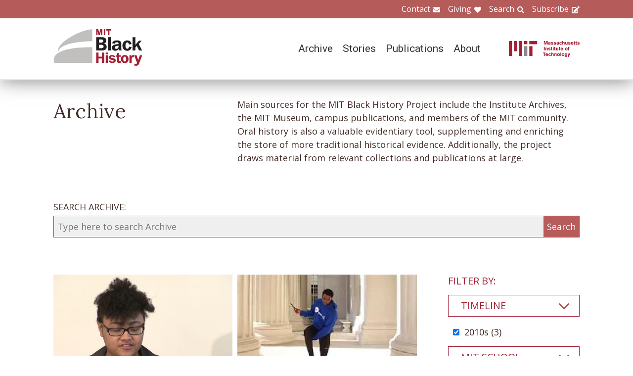

--- FILE ---
content_type: text/html; charset=UTF-8
request_url: https://www.blackhistory.mit.edu/archive-search?f%5B0%5D=career%3A103&f%5B1%5D=career%3A169&f%5B2%5D=collection%3A181&f%5B3%5D=collection%3A185&f%5B4%5D=collection%3A187&f%5B5%5D=collection%3A212&f%5B6%5D=department%3A126&f%5B7%5D=life%3A112&f%5B8%5D=life%3A124&f%5B9%5D=life%3A290&f%5B10%5D=object%3A84&f%5B11%5D=school%3A158&f%5B12%5D=timeline%3A94&f%5B13%5D=timeline%3A99
body_size: 7139
content:

<!DOCTYPE html>
<html lang="en" dir="ltr" prefix="og: https://ogp.me/ns#" class="no-js">
  <head>
    <meta charset="utf-8" />
<script>(function(i,s,o,g,r,a,m){i["GoogleAnalyticsObject"]=r;i[r]=i[r]||function(){(i[r].q=i[r].q||[]).push(arguments)},i[r].l=1*new Date();a=s.createElement(o),m=s.getElementsByTagName(o)[0];a.async=1;a.src=g;m.parentNode.insertBefore(a,m)})(window,document,"script","https://www.google-analytics.com/analytics.js","ga");ga("create", "UA-106400209-1", {"cookieDomain":"auto"});ga("set", "anonymizeIp", true);ga("send", "pageview");</script>
<meta property="og:site_name" content="MIT Black History" />
<meta name="twitter:site" content="mitblackhistory" />
<meta name="twitter:title" content="Archive Search" />
<meta property="og:url" content="https://www.blackhistory.mit.edunode/230" />
<meta property="og:title" content="Archive Search" />
<meta name="twitter:url" content="https://www.blackhistory.mit.edu/archive-search" />
<meta property="og:street_address" content="77 Massachusetts Ave" />
<meta property="og:locality" content="Cambridge" />
<meta property="og:region" content="MA" />
<meta property="og:postal_code" content="02139" />
<meta name="Generator" content="Drupal 8 (https://www.drupal.org)" />
<meta name="MobileOptimized" content="width" />
<meta name="HandheldFriendly" content="true" />
<meta name="viewport" content="width=device-width, initial-scale=1.0" />
<meta http-equiv="x-ua-compatible" content="ie=edge" />
<link rel="shortcut icon" href="/sites/default/files/mit-favicon-xp.ico" type="image/vnd.microsoft.icon" />
<link rel="canonical" href="https://www.blackhistory.mit.edu/archive-search" />
<link rel="shortlink" href="https://www.blackhistory.mit.edu/node/230" />
<link rel="revision" href="https://www.blackhistory.mit.edu/archive-search" />

    <title>Archive Search | MIT Black History</title>
    <link rel="stylesheet" media="all" href="/core/themes/stable/css/system/components/ajax-progress.module.css?q6s5lr" />
<link rel="stylesheet" media="all" href="/core/themes/stable/css/system/components/autocomplete-loading.module.css?q6s5lr" />
<link rel="stylesheet" media="all" href="/core/themes/stable/css/system/components/js.module.css?q6s5lr" />
<link rel="stylesheet" media="all" href="/core/themes/stable/css/system/components/sticky-header.module.css?q6s5lr" />
<link rel="stylesheet" media="all" href="/core/themes/stable/css/system/components/system-status-counter.css?q6s5lr" />
<link rel="stylesheet" media="all" href="/core/themes/stable/css/system/components/system-status-report-counters.css?q6s5lr" />
<link rel="stylesheet" media="all" href="/core/themes/stable/css/system/components/system-status-report-general-info.css?q6s5lr" />
<link rel="stylesheet" media="all" href="/core/themes/stable/css/system/components/tabledrag.module.css?q6s5lr" />
<link rel="stylesheet" media="all" href="/core/themes/stable/css/system/components/tablesort.module.css?q6s5lr" />
<link rel="stylesheet" media="all" href="/core/themes/stable/css/system/components/tree-child.module.css?q6s5lr" />
<link rel="stylesheet" media="all" href="/core/themes/stable/css/views/views.module.css?q6s5lr" />
<link rel="stylesheet" media="all" href="/modules/contrib/back_to_top/css/back_to_top.css?q6s5lr" />
<link rel="stylesheet" media="all" href="/modules/contrib/paragraphs/css/paragraphs.unpublished.css?q6s5lr" />
<link rel="stylesheet" media="all" href="//fonts.googleapis.com/css?family=Lora:400,400i,700,700i|Open+Sans:300,400,600,700,800|Roboto:100,300,400,500,700,900" />
<link rel="stylesheet" media="all" href="/themes/gesso/css/styles.css?q6s5lr" />

    
<!--[if lte IE 8]>
<script src="/core/assets/vendor/html5shiv/html5shiv.min.js?v=3.7.3"></script>
<![endif]-->
<script src="/themes/gesso/js/lib/modernizr.min.js?v=3.3.1"></script>

  </head>
  <body class="path-node not-front page--node-type-landing">
    <div class="skiplinks">
      <a href="#main" class="skiplinks__link visually-hidden focusable">Skip to main content</a>
    </div>
    
      <div class="dialog-off-canvas-main-canvas" data-off-canvas-main-canvas>
    <div class="layout-container">
      <header class="header " role="banner">

    <div class="header-utility">
      <div class="header-utility__inner l-constrain">
          <nav class="nav-utility" role="navigation">
  <h2 class="visually-hidden block__title">Utility Menu</h2>
  <ul class="nav nav--menu"><li class="nav__item"><a href="/contact" class="nav__link nav__link--contact" target="" data-drupal-link-system-path="node/380">Contact</a></li><li class="nav__item"><a href="/giving" class="nav__link nav__link--giving" data-drupal-link-system-path="node/381">Giving</a></li><li class="nav__item"><a href="/search" class="nav__link nav__link--search" target="" data-drupal-link-system-path="node/7">Search</a></li><li class="nav__item"><a href="http://eepurl.com/dit00P" class="nav__link nav__link--subscribe" title="subscribe">Subscribe</a></li></ul></nav>

      </div>
    </div>
    
    <div class="header-navigation">
      <div class="header-navigation__inner l-constrain">
          <span class="site-name">
  <a class="site-name__link" href="/" title="Home" rel="home">
    <h1 class="site-name__text">MIT Black History</h1>
  </a>
  <a class="site-name__link" href="https://www.web.mit.edu" title="MIT" rel="mit">
    <h2 class="site-name__mit"></h2>
  </a>
</span>

  <nav class="nav-main" role="navigation">
  <h2 class="visually-hidden block__title">Main menu</h2>
  <input class="nav__trigger" type="checkbox" id="NavButton">
	<label class="nav__label" for="NavButton" onclick>Menu</label>
  <ul class="nav nav--menu"><li class="nav__item"><a href="/archive" class="nav__link" data-drupal-link-system-path="node/6">Archive</a></li><li class="nav__item"><a href="/stories" class="nav__link" target="" data-drupal-link-system-path="node/10">Stories</a></li><li class="nav__item"><a href="/publications" class="nav__link" data-drupal-link-system-path="node/278">Publications</a></li><li class="nav__item"><a href="/about" class="nav__link" target="" data-drupal-link-system-path="node/379">About</a></li><li class="nav__item"><a href="/contact" class="nav__link nav__link--contact" target="" data-drupal-link-system-path="node/380">Contact</a></li><li class="nav__item"><a href="/giving" class="nav__link nav__link--giving" target="" data-drupal-link-system-path="node/381">Giving</a></li><li class="nav__item"><a href="/search" class="nav__link nav__link--search" target="" data-drupal-link-system-path="node/7">Search</a></li><li class="nav__item"><a href="http://web.mit.edu/" class="nav__link nav__link--mit" target="">MIT</a></li></ul></nav>

      </div>
    </div>

</header>

  
  
  

  
      <main id="main" class="main" role="main" tabindex="-1">
  
    <div data-drupal-messages-fallback class="hidden"></div>

  
  
  
      <section class="landing landing--archive-search">
      <div class="landing-heading">
  <div class="l-constrain landing-heading__grid">
    <h1 class="landing-heading__title">Archive</h1>
    <div class="landing-heading__intro">Main sources for the MIT Black History Project include the Institute Archives, the MIT Museum, campus publications, and members of the MIT community. Oral history is also a valuable evidentiary tool, supplementing and enriching the store of more traditional historical evidence. Additionally, the project draws material from relevant collections and publications at large.</div>
  </div>
</div>

    <form class="search-archive" action="/archive-search">
  <div class="l-constrain">
    <label class="form-item__label" for="keywords">SEARCH ARCHIVE:</label>
    <div class="search-archive__group">
      <input class="form-item__text" name="keywords" id="keywords" type="text" placeholder="Type here to search Archive">
      <input class="form-item__submit" type="submit" value="Search">
    </div>
  </div>
</form>
  
  <div class=" landing__grid l-constrain">
    <div class="landing__main">
          
  
      
  <div>

  <div class="view-two-col ">

  
  <div class="view__content">
             <div class="view__row">
    <div class="card--medium">
  <a class="card__link" href="/archive/my-sisters-keeper-mit-alumnae-career-panel-2017">
    <div class="card__media"><img src="/sites/default/files/styles/card_medium/public/video_thumbnails/BeUJXsR14W8.jpg?itok=df-qytYl" width="700" height="450" alt="" />



</div>
    <h3 class="card__title">My Sister&#039;s Keeper MIT Alumnae Career Panel, 2017</h3>
  </a>
</div>

  </div>
   <div class="view__row">
    <div class="card--medium">
  <a class="card__link" href="/archive/stewart-isaacs-2018">
    <div class="card__media"><img src="/sites/default/files/styles/card_medium/public/video_thumbnails/9PSdtjushIg.jpg?itok=1ViIWVHg" width="700" height="450" alt="" />



</div>
    <h3 class="card__title">Stewart Isaacs (2018)</h3>
  </a>
</div>

  </div>
   <div class="view__row">
    <div class="card--medium">
  <a class="card__link" href="/archive/aprille-j-ericsson-nasa-instrument-manager-2012">
    <div class="card__media"><img src="/sites/default/files/styles/card_medium/public/video_thumbnails/DywbwPU7Zzw.jpg?itok=5_x79alJ" width="700" height="450" alt="" />



</div>
    <h3 class="card__title">Aprille J. Ericsson, NASA Instrument Manager (2012)</h3>
  </a>
</div>

  </div>

      </div>

      <div class="view__pager">
            

        </div>
  
  
</div>

</div>

  
  

      </div>
    <div class="landing__sidebar">
      <h4 class="landing__label">Filter By:</h4>
          
    <div class="block--nav-facet">
  <h2 class="nav-facet__heading js-toggle-facet">Timeline</h2>
  <nav class="nav-facet" style="display:none;">
        <div class="facets-widget-checkbox">
      <ul data-drupal-facet-id="archive_timeline" data-drupal-facet-alias="timeline" class="js-facets-checkbox-links item-list__checkbox"><li class="facet-item"><a href="/archive-search?f%5B0%5D=career%3A103&amp;f%5B1%5D=career%3A169&amp;f%5B2%5D=collection%3A181&amp;f%5B3%5D=collection%3A185&amp;f%5B4%5D=collection%3A187&amp;f%5B5%5D=collection%3A212&amp;f%5B6%5D=department%3A126&amp;f%5B7%5D=life%3A112&amp;f%5B8%5D=life%3A124&amp;f%5B9%5D=life%3A290&amp;f%5B10%5D=object%3A84&amp;f%5B11%5D=school%3A158&amp;f%5B12%5D=timeline%3A94" rel="nofollow" class="is-active" data-drupal-facet-item-id="timeline-99" data-drupal-facet-item-value="99">  <span class="facet-item__status js-facet-deactivate">(-)</span>
<span class="facet-item__value">2010s</span>
  <span class="facet-item__count">(3)</span>
</a></li></ul>
</div>

    </nav>
</div>

    <div class="block--nav-facet">
  <h2 class="nav-facet__heading js-toggle-facet">MIT School</h2>
  <nav class="nav-facet" style="display:none;">
        <div class="facets-widget-checkbox">
      <ul data-drupal-facet-id="archive_school" data-drupal-facet-alias="school" class="js-facets-checkbox-links item-list__checkbox"><li class="facet-item"><a href="/archive-search?f%5B0%5D=career%3A103&amp;f%5B1%5D=career%3A169&amp;f%5B2%5D=collection%3A181&amp;f%5B3%5D=collection%3A185&amp;f%5B4%5D=collection%3A187&amp;f%5B5%5D=collection%3A212&amp;f%5B6%5D=department%3A126&amp;f%5B7%5D=life%3A112&amp;f%5B8%5D=life%3A124&amp;f%5B9%5D=life%3A290&amp;f%5B10%5D=object%3A84&amp;f%5B11%5D=timeline%3A94&amp;f%5B12%5D=timeline%3A99" rel="nofollow" class="is-active" data-drupal-facet-item-id="school-158" data-drupal-facet-item-value="158">  <span class="facet-item__status js-facet-deactivate">(-)</span>
<span class="facet-item__value">School of Engineering</span>
  <span class="facet-item__count">(3)</span>
</a></li><li class="facet-item"><a href="/archive-search?f%5B0%5D=career%3A103&amp;f%5B1%5D=career%3A169&amp;f%5B2%5D=collection%3A181&amp;f%5B3%5D=collection%3A185&amp;f%5B4%5D=collection%3A187&amp;f%5B5%5D=collection%3A212&amp;f%5B6%5D=department%3A126&amp;f%5B7%5D=life%3A112&amp;f%5B8%5D=life%3A124&amp;f%5B9%5D=life%3A290&amp;f%5B10%5D=object%3A84&amp;f%5B11%5D=school%3A158&amp;f%5B12%5D=school%3A160&amp;f%5B13%5D=timeline%3A94&amp;f%5B14%5D=timeline%3A99" rel="nofollow" data-drupal-facet-item-id="school-160" data-drupal-facet-item-value="160"><span class="facet-item__value">School of Science</span>
  <span class="facet-item__count">(1)</span>
</a></li><li class="facet-item"><a href="/archive-search?f%5B0%5D=career%3A103&amp;f%5B1%5D=career%3A169&amp;f%5B2%5D=collection%3A181&amp;f%5B3%5D=collection%3A185&amp;f%5B4%5D=collection%3A187&amp;f%5B5%5D=collection%3A212&amp;f%5B6%5D=department%3A126&amp;f%5B7%5D=life%3A112&amp;f%5B8%5D=life%3A124&amp;f%5B9%5D=life%3A290&amp;f%5B10%5D=object%3A84&amp;f%5B11%5D=school%3A158&amp;f%5B12%5D=school%3A161&amp;f%5B13%5D=timeline%3A94&amp;f%5B14%5D=timeline%3A99" rel="nofollow" data-drupal-facet-item-id="school-161" data-drupal-facet-item-value="161"><span class="facet-item__value">Sloan School of Management</span>
  <span class="facet-item__count">(1)</span>
</a></li></ul>
</div>

    </nav>
</div>

    <div class="block--nav-facet">
  <h2 class="nav-facet__heading js-toggle-facet">MIT Department</h2>
  <nav class="nav-facet" style="display:none;">
        <div class="facets-widget-checkbox">
      <ul data-drupal-facet-id="archive_department" data-drupal-facet-alias="department" class="js-facets-checkbox-links item-list__checkbox"><li class="facet-item"><a href="/archive-search?f%5B0%5D=career%3A103&amp;f%5B1%5D=career%3A169&amp;f%5B2%5D=collection%3A181&amp;f%5B3%5D=collection%3A185&amp;f%5B4%5D=collection%3A187&amp;f%5B5%5D=collection%3A212&amp;f%5B6%5D=life%3A112&amp;f%5B7%5D=life%3A124&amp;f%5B8%5D=life%3A290&amp;f%5B9%5D=object%3A84&amp;f%5B10%5D=school%3A158&amp;f%5B11%5D=timeline%3A94&amp;f%5B12%5D=timeline%3A99" rel="nofollow" class="is-active" data-drupal-facet-item-id="department-126" data-drupal-facet-item-value="126">  <span class="facet-item__status js-facet-deactivate">(-)</span>
<span class="facet-item__value">Aeronautics and Astronautics</span>
  <span class="facet-item__count">(3)</span>
</a></li><li class="facet-item"><a href="/archive-search?f%5B0%5D=career%3A103&amp;f%5B1%5D=career%3A169&amp;f%5B2%5D=collection%3A181&amp;f%5B3%5D=collection%3A185&amp;f%5B4%5D=collection%3A187&amp;f%5B5%5D=collection%3A212&amp;f%5B6%5D=department%3A126&amp;f%5B7%5D=department%3A132&amp;f%5B8%5D=life%3A112&amp;f%5B9%5D=life%3A124&amp;f%5B10%5D=life%3A290&amp;f%5B11%5D=object%3A84&amp;f%5B12%5D=school%3A158&amp;f%5B13%5D=timeline%3A94&amp;f%5B14%5D=timeline%3A99" rel="nofollow" data-drupal-facet-item-id="department-132" data-drupal-facet-item-value="132"><span class="facet-item__value">Chemical Engineering</span>
  <span class="facet-item__count">(1)</span>
</a></li><li class="facet-item"><a href="/archive-search?f%5B0%5D=career%3A103&amp;f%5B1%5D=career%3A169&amp;f%5B2%5D=collection%3A181&amp;f%5B3%5D=collection%3A185&amp;f%5B4%5D=collection%3A187&amp;f%5B5%5D=collection%3A212&amp;f%5B6%5D=department%3A126&amp;f%5B7%5D=department%3A133&amp;f%5B8%5D=life%3A112&amp;f%5B9%5D=life%3A124&amp;f%5B10%5D=life%3A290&amp;f%5B11%5D=object%3A84&amp;f%5B12%5D=school%3A158&amp;f%5B13%5D=timeline%3A94&amp;f%5B14%5D=timeline%3A99" rel="nofollow" data-drupal-facet-item-id="department-133" data-drupal-facet-item-value="133"><span class="facet-item__value">Chemistry</span>
  <span class="facet-item__count">(1)</span>
</a></li><li class="facet-item"><a href="/archive-search?f%5B0%5D=career%3A103&amp;f%5B1%5D=career%3A169&amp;f%5B2%5D=collection%3A181&amp;f%5B3%5D=collection%3A185&amp;f%5B4%5D=collection%3A187&amp;f%5B5%5D=collection%3A212&amp;f%5B6%5D=department%3A126&amp;f%5B7%5D=department%3A134&amp;f%5B8%5D=life%3A112&amp;f%5B9%5D=life%3A124&amp;f%5B10%5D=life%3A290&amp;f%5B11%5D=object%3A84&amp;f%5B12%5D=school%3A158&amp;f%5B13%5D=timeline%3A94&amp;f%5B14%5D=timeline%3A99" rel="nofollow" data-drupal-facet-item-id="department-134" data-drupal-facet-item-value="134"><span class="facet-item__value">Civil and Environmental Engineering</span>
  <span class="facet-item__count">(1)</span>
</a></li><li class="facet-item"><a href="/archive-search?f%5B0%5D=career%3A103&amp;f%5B1%5D=career%3A169&amp;f%5B2%5D=collection%3A181&amp;f%5B3%5D=collection%3A185&amp;f%5B4%5D=collection%3A187&amp;f%5B5%5D=collection%3A212&amp;f%5B6%5D=department%3A126&amp;f%5B7%5D=department%3A146&amp;f%5B8%5D=life%3A112&amp;f%5B9%5D=life%3A124&amp;f%5B10%5D=life%3A290&amp;f%5B11%5D=object%3A84&amp;f%5B12%5D=school%3A158&amp;f%5B13%5D=timeline%3A94&amp;f%5B14%5D=timeline%3A99" rel="nofollow" data-drupal-facet-item-id="department-146" data-drupal-facet-item-value="146"><span class="facet-item__value">Management</span>
  <span class="facet-item__count">(1)</span>
</a></li><li class="facet-item"><a href="/archive-search?f%5B0%5D=career%3A103&amp;f%5B1%5D=career%3A169&amp;f%5B2%5D=collection%3A181&amp;f%5B3%5D=collection%3A185&amp;f%5B4%5D=collection%3A187&amp;f%5B5%5D=collection%3A212&amp;f%5B6%5D=department%3A126&amp;f%5B7%5D=department%3A152&amp;f%5B8%5D=life%3A112&amp;f%5B9%5D=life%3A124&amp;f%5B10%5D=life%3A290&amp;f%5B11%5D=object%3A84&amp;f%5B12%5D=school%3A158&amp;f%5B13%5D=timeline%3A94&amp;f%5B14%5D=timeline%3A99" rel="nofollow" data-drupal-facet-item-id="department-152" data-drupal-facet-item-value="152"><span class="facet-item__value">Nuclear Science and Engineering</span>
  <span class="facet-item__count">(1)</span>
</a></li></ul>
</div>

    </nav>
</div>

    <div class="block--nav-facet">
  <h2 class="nav-facet__heading js-toggle-facet">Life@MIT</h2>
  <nav class="nav-facet" style="display:none;">
        <div class="facets-widget-checkbox">
      <ul data-drupal-facet-id="archive_life" data-drupal-facet-alias="life" class="js-facets-checkbox-links item-list__checkbox"><li class="facet-item"><a href="/archive-search?f%5B0%5D=career%3A103&amp;f%5B1%5D=career%3A169&amp;f%5B2%5D=collection%3A181&amp;f%5B3%5D=collection%3A185&amp;f%5B4%5D=collection%3A187&amp;f%5B5%5D=collection%3A212&amp;f%5B6%5D=department%3A126&amp;f%5B7%5D=life%3A124&amp;f%5B8%5D=life%3A290&amp;f%5B9%5D=object%3A84&amp;f%5B10%5D=school%3A158&amp;f%5B11%5D=timeline%3A94&amp;f%5B12%5D=timeline%3A99" rel="nofollow" class="is-active" data-drupal-facet-item-id="life-112" data-drupal-facet-item-value="112">  <span class="facet-item__status js-facet-deactivate">(-)</span>
<span class="facet-item__value">Black Alumni/ae of MIT (BAMIT)</span>
  <span class="facet-item__count">(2)</span>
</a></li><li class="facet-item"><a href="/archive-search?f%5B0%5D=career%3A103&amp;f%5B1%5D=career%3A169&amp;f%5B2%5D=collection%3A181&amp;f%5B3%5D=collection%3A185&amp;f%5B4%5D=collection%3A187&amp;f%5B5%5D=collection%3A212&amp;f%5B6%5D=department%3A126&amp;f%5B7%5D=life%3A112&amp;f%5B8%5D=life%3A124&amp;f%5B9%5D=object%3A84&amp;f%5B10%5D=school%3A158&amp;f%5B11%5D=timeline%3A94&amp;f%5B12%5D=timeline%3A99" rel="nofollow" class="is-active" data-drupal-facet-item-id="life-290" data-drupal-facet-item-value="290">  <span class="facet-item__status js-facet-deactivate">(-)</span>
<span class="facet-item__value">Black Graduate Student Association (BGSA)</span>
  <span class="facet-item__count">(1)</span>
</a></li><li class="facet-item"><a href="/archive-search?f%5B0%5D=career%3A103&amp;f%5B1%5D=career%3A169&amp;f%5B2%5D=collection%3A181&amp;f%5B3%5D=collection%3A185&amp;f%5B4%5D=collection%3A187&amp;f%5B5%5D=collection%3A212&amp;f%5B6%5D=department%3A126&amp;f%5B7%5D=life%3A112&amp;f%5B8%5D=life%3A117&amp;f%5B9%5D=life%3A124&amp;f%5B10%5D=life%3A290&amp;f%5B11%5D=object%3A84&amp;f%5B12%5D=school%3A158&amp;f%5B13%5D=timeline%3A94&amp;f%5B14%5D=timeline%3A99" rel="nofollow" data-drupal-facet-item-id="life-117" data-drupal-facet-item-value="117"><span class="facet-item__value">Black Students&#039; Union (BSU)</span>
  <span class="facet-item__count">(1)</span>
</a></li><li class="facet-item"><a href="/archive-search?f%5B0%5D=career%3A103&amp;f%5B1%5D=career%3A169&amp;f%5B2%5D=collection%3A181&amp;f%5B3%5D=collection%3A185&amp;f%5B4%5D=collection%3A187&amp;f%5B5%5D=collection%3A212&amp;f%5B6%5D=department%3A126&amp;f%5B7%5D=life%3A112&amp;f%5B8%5D=life%3A124&amp;f%5B9%5D=life%3A274&amp;f%5B10%5D=life%3A290&amp;f%5B11%5D=object%3A84&amp;f%5B12%5D=school%3A158&amp;f%5B13%5D=timeline%3A94&amp;f%5B14%5D=timeline%3A99" rel="nofollow" data-drupal-facet-item-id="life-274" data-drupal-facet-item-value="274"><span class="facet-item__value">Black Women&#039;s Alliance (BWA)</span>
  <span class="facet-item__count">(2)</span>
</a></li><li class="facet-item"><a href="/archive-search?f%5B0%5D=career%3A103&amp;f%5B1%5D=career%3A169&amp;f%5B2%5D=collection%3A181&amp;f%5B3%5D=collection%3A185&amp;f%5B4%5D=collection%3A187&amp;f%5B5%5D=collection%3A212&amp;f%5B6%5D=department%3A126&amp;f%5B7%5D=life%3A112&amp;f%5B8%5D=life%3A124&amp;f%5B9%5D=life%3A290&amp;f%5B10%5D=life%3A329&amp;f%5B11%5D=object%3A84&amp;f%5B12%5D=school%3A158&amp;f%5B13%5D=timeline%3A94&amp;f%5B14%5D=timeline%3A99" rel="nofollow" data-drupal-facet-item-id="life-329" data-drupal-facet-item-value="329"><span class="facet-item__value">My Sister&#039;s Keeper</span>
  <span class="facet-item__count">(1)</span>
</a></li></ul>
</div>

    </nav>
</div>

    <div class="block--nav-facet">
  <h2 class="nav-facet__heading js-toggle-facet">Career</h2>
  <nav class="nav-facet" style="display:none;">
        <div class="facets-widget-checkbox">
      <ul data-drupal-facet-id="archive_career" data-drupal-facet-alias="career" class="js-facets-checkbox-links item-list__checkbox"><li class="facet-item"><a href="/archive-search?f%5B0%5D=career%3A102&amp;f%5B1%5D=career%3A103&amp;f%5B2%5D=career%3A169&amp;f%5B3%5D=collection%3A181&amp;f%5B4%5D=collection%3A185&amp;f%5B5%5D=collection%3A187&amp;f%5B6%5D=collection%3A212&amp;f%5B7%5D=department%3A126&amp;f%5B8%5D=life%3A112&amp;f%5B9%5D=life%3A124&amp;f%5B10%5D=life%3A290&amp;f%5B11%5D=object%3A84&amp;f%5B12%5D=school%3A158&amp;f%5B13%5D=timeline%3A94&amp;f%5B14%5D=timeline%3A99" rel="nofollow" data-drupal-facet-item-id="career-102" data-drupal-facet-item-value="102"><span class="facet-item__value">Community</span>
  <span class="facet-item__count">(2)</span>
</a></li><li class="facet-item"><a href="/archive-search?f%5B0%5D=career%3A169&amp;f%5B1%5D=collection%3A181&amp;f%5B2%5D=collection%3A185&amp;f%5B3%5D=collection%3A187&amp;f%5B4%5D=collection%3A212&amp;f%5B5%5D=department%3A126&amp;f%5B6%5D=life%3A112&amp;f%5B7%5D=life%3A124&amp;f%5B8%5D=life%3A290&amp;f%5B9%5D=object%3A84&amp;f%5B10%5D=school%3A158&amp;f%5B11%5D=timeline%3A94&amp;f%5B12%5D=timeline%3A99" rel="nofollow" class="is-active" data-drupal-facet-item-id="career-103" data-drupal-facet-item-value="103">  <span class="facet-item__status js-facet-deactivate">(-)</span>
<span class="facet-item__value">Education</span>
  <span class="facet-item__count">(2)</span>
</a></li><li class="facet-item"><a href="/archive-search?f%5B0%5D=career%3A103&amp;f%5B1%5D=collection%3A181&amp;f%5B2%5D=collection%3A185&amp;f%5B3%5D=collection%3A187&amp;f%5B4%5D=collection%3A212&amp;f%5B5%5D=department%3A126&amp;f%5B6%5D=life%3A112&amp;f%5B7%5D=life%3A124&amp;f%5B8%5D=life%3A290&amp;f%5B9%5D=object%3A84&amp;f%5B10%5D=school%3A158&amp;f%5B11%5D=timeline%3A94&amp;f%5B12%5D=timeline%3A99" rel="nofollow" class="is-active" data-drupal-facet-item-id="career-169" data-drupal-facet-item-value="169">  <span class="facet-item__status js-facet-deactivate">(-)</span>
<span class="facet-item__value">Engineering</span>
  <span class="facet-item__count">(3)</span>
</a></li></ul>
</div>

    </nav>
</div>

    <div class="block--nav-facet">
  <h2 class="nav-facet__heading js-toggle-facet">Object</h2>
  <nav class="nav-facet" style="display:none;">
        <div class="facets-widget-checkbox">
      <ul data-drupal-facet-id="archive_object" data-drupal-facet-alias="object" class="js-facets-checkbox-links item-list__checkbox"><li class="facet-item"><a href="/archive-search?f%5B0%5D=career%3A103&amp;f%5B1%5D=career%3A169&amp;f%5B2%5D=collection%3A181&amp;f%5B3%5D=collection%3A185&amp;f%5B4%5D=collection%3A187&amp;f%5B5%5D=collection%3A212&amp;f%5B6%5D=department%3A126&amp;f%5B7%5D=life%3A112&amp;f%5B8%5D=life%3A124&amp;f%5B9%5D=life%3A290&amp;f%5B10%5D=school%3A158&amp;f%5B11%5D=timeline%3A94&amp;f%5B12%5D=timeline%3A99" rel="nofollow" class="is-active" data-drupal-facet-item-id="object-84" data-drupal-facet-item-value="84">  <span class="facet-item__status js-facet-deactivate">(-)</span>
<span class="facet-item__value">Video</span>
  <span class="facet-item__count">(3)</span>
</a></li></ul>
</div>

    </nav>
</div>

    <div class="block--nav-facet">
  <h2 class="nav-facet__heading js-toggle-facet">Collection</h2>
  <nav class="nav-facet" style="display:none;">
        <div class="facets-widget-checkbox">
      <ul data-drupal-facet-id="archive_collection" data-drupal-facet-alias="collection" class="js-facets-checkbox-links item-list__checkbox"><li class="facet-item"><a href="/archive-search?f%5B0%5D=career%3A103&amp;f%5B1%5D=career%3A169&amp;f%5B2%5D=collection%3A181&amp;f%5B3%5D=collection%3A185&amp;f%5B4%5D=collection%3A187&amp;f%5B5%5D=collection%3A212&amp;f%5B6%5D=collection%3A327&amp;f%5B7%5D=department%3A126&amp;f%5B8%5D=life%3A112&amp;f%5B9%5D=life%3A124&amp;f%5B10%5D=life%3A290&amp;f%5B11%5D=object%3A84&amp;f%5B12%5D=school%3A158&amp;f%5B13%5D=timeline%3A94&amp;f%5B14%5D=timeline%3A99" rel="nofollow" data-drupal-facet-item-id="collection-327" data-drupal-facet-item-value="327"><span class="facet-item__value">Afrofuturism</span>
  <span class="facet-item__count">(1)</span>
</a></li><li class="facet-item"><a href="/archive-search?f%5B0%5D=career%3A103&amp;f%5B1%5D=career%3A169&amp;f%5B2%5D=collection%3A181&amp;f%5B3%5D=collection%3A185&amp;f%5B4%5D=collection%3A187&amp;f%5B5%5D=collection%3A212&amp;f%5B6%5D=collection%3A252&amp;f%5B7%5D=department%3A126&amp;f%5B8%5D=life%3A112&amp;f%5B9%5D=life%3A124&amp;f%5B10%5D=life%3A290&amp;f%5B11%5D=object%3A84&amp;f%5B12%5D=school%3A158&amp;f%5B13%5D=timeline%3A94&amp;f%5B14%5D=timeline%3A99" rel="nofollow" data-drupal-facet-item-id="collection-252" data-drupal-facet-item-value="252"><span class="facet-item__value">Aprille J. Ericsson</span>
  <span class="facet-item__count">(1)</span>
</a></li><li class="facet-item"><a href="/archive-search?f%5B0%5D=career%3A103&amp;f%5B1%5D=career%3A169&amp;f%5B2%5D=collection%3A181&amp;f%5B3%5D=collection%3A187&amp;f%5B4%5D=collection%3A212&amp;f%5B5%5D=department%3A126&amp;f%5B6%5D=life%3A112&amp;f%5B7%5D=life%3A124&amp;f%5B8%5D=life%3A290&amp;f%5B9%5D=object%3A84&amp;f%5B10%5D=school%3A158&amp;f%5B11%5D=timeline%3A94&amp;f%5B12%5D=timeline%3A99" rel="nofollow" class="is-active" data-drupal-facet-item-id="collection-185" data-drupal-facet-item-value="185">  <span class="facet-item__status js-facet-deactivate">(-)</span>
<span class="facet-item__value">Athletics</span>
  <span class="facet-item__count">(1)</span>
</a></li><li class="facet-item"><a href="/archive-search?f%5B0%5D=career%3A103&amp;f%5B1%5D=career%3A169&amp;f%5B2%5D=collection%3A181&amp;f%5B3%5D=collection%3A185&amp;f%5B4%5D=collection%3A187&amp;f%5B5%5D=collection%3A212&amp;f%5B6%5D=collection%3A242&amp;f%5B7%5D=department%3A126&amp;f%5B8%5D=life%3A112&amp;f%5B9%5D=life%3A124&amp;f%5B10%5D=life%3A290&amp;f%5B11%5D=object%3A84&amp;f%5B12%5D=school%3A158&amp;f%5B13%5D=timeline%3A94&amp;f%5B14%5D=timeline%3A99" rel="nofollow" data-drupal-facet-item-id="collection-242" data-drupal-facet-item-value="242"><span class="facet-item__value">Howard University</span>
  <span class="facet-item__count">(1)</span>
</a></li><li class="facet-item"><a href="/archive-search?f%5B0%5D=career%3A103&amp;f%5B1%5D=career%3A169&amp;f%5B2%5D=collection%3A181&amp;f%5B3%5D=collection%3A185&amp;f%5B4%5D=collection%3A187&amp;f%5B5%5D=collection%3A204&amp;f%5B6%5D=collection%3A212&amp;f%5B7%5D=department%3A126&amp;f%5B8%5D=life%3A112&amp;f%5B9%5D=life%3A124&amp;f%5B10%5D=life%3A290&amp;f%5B11%5D=object%3A84&amp;f%5B12%5D=school%3A158&amp;f%5B13%5D=timeline%3A94&amp;f%5B14%5D=timeline%3A99" rel="nofollow" data-drupal-facet-item-id="collection-204" data-drupal-facet-item-value="204"><span class="facet-item__value">NASA</span>
  <span class="facet-item__count">(1)</span>
</a></li><li class="facet-item"><a href="/archive-search?f%5B0%5D=career%3A103&amp;f%5B1%5D=career%3A169&amp;f%5B2%5D=collection%3A181&amp;f%5B3%5D=collection%3A185&amp;f%5B4%5D=collection%3A187&amp;f%5B5%5D=collection%3A196&amp;f%5B6%5D=collection%3A212&amp;f%5B7%5D=department%3A126&amp;f%5B8%5D=life%3A112&amp;f%5B9%5D=life%3A124&amp;f%5B10%5D=life%3A290&amp;f%5B11%5D=object%3A84&amp;f%5B12%5D=school%3A158&amp;f%5B13%5D=timeline%3A94&amp;f%5B14%5D=timeline%3A99" rel="nofollow" data-drupal-facet-item-id="collection-196" data-drupal-facet-item-value="196"><span class="facet-item__value">Paula T. Hammond</span>
  <span class="facet-item__count">(1)</span>
</a></li><li class="facet-item"><a href="/archive-search?f%5B0%5D=career%3A103&amp;f%5B1%5D=career%3A169&amp;f%5B2%5D=collection%3A166&amp;f%5B3%5D=collection%3A181&amp;f%5B4%5D=collection%3A185&amp;f%5B5%5D=collection%3A187&amp;f%5B6%5D=collection%3A212&amp;f%5B7%5D=department%3A126&amp;f%5B8%5D=life%3A112&amp;f%5B9%5D=life%3A124&amp;f%5B10%5D=life%3A290&amp;f%5B11%5D=object%3A84&amp;f%5B12%5D=school%3A158&amp;f%5B13%5D=timeline%3A94&amp;f%5B14%5D=timeline%3A99" rel="nofollow" data-drupal-facet-item-id="collection-166" data-drupal-facet-item-value="166"><span class="facet-item__value">Rising Voices 1995-Present</span>
  <span class="facet-item__count">(3)</span>
</a></li><li class="facet-item"><a href="/archive-search?f%5B0%5D=career%3A103&amp;f%5B1%5D=career%3A169&amp;f%5B2%5D=collection%3A181&amp;f%5B3%5D=collection%3A185&amp;f%5B4%5D=collection%3A187&amp;f%5B5%5D=collection%3A212&amp;f%5B6%5D=collection%3A316&amp;f%5B7%5D=department%3A126&amp;f%5B8%5D=life%3A112&amp;f%5B9%5D=life%3A124&amp;f%5B10%5D=life%3A290&amp;f%5B11%5D=object%3A84&amp;f%5B12%5D=school%3A158&amp;f%5B13%5D=timeline%3A94&amp;f%5B14%5D=timeline%3A99" rel="nofollow" data-drupal-facet-item-id="collection-316" data-drupal-facet-item-value="316"><span class="facet-item__value">Stanford</span>
  <span class="facet-item__count">(1)</span>
</a></li><li class="facet-item"><a href="/archive-search?f%5B0%5D=career%3A103&amp;f%5B1%5D=career%3A169&amp;f%5B2%5D=collection%3A185&amp;f%5B3%5D=collection%3A187&amp;f%5B4%5D=collection%3A212&amp;f%5B5%5D=department%3A126&amp;f%5B6%5D=life%3A112&amp;f%5B7%5D=life%3A124&amp;f%5B8%5D=life%3A290&amp;f%5B9%5D=object%3A84&amp;f%5B10%5D=school%3A158&amp;f%5B11%5D=timeline%3A94&amp;f%5B12%5D=timeline%3A99" rel="nofollow" class="is-active" data-drupal-facet-item-id="collection-181" data-drupal-facet-item-value="181">  <span class="facet-item__status js-facet-deactivate">(-)</span>
<span class="facet-item__value">STEM Education</span>
  <span class="facet-item__count">(1)</span>
</a></li><li class="facet-item"><a href="/archive-search?f%5B0%5D=career%3A103&amp;f%5B1%5D=career%3A169&amp;f%5B2%5D=collection%3A172&amp;f%5B3%5D=collection%3A181&amp;f%5B4%5D=collection%3A185&amp;f%5B5%5D=collection%3A187&amp;f%5B6%5D=collection%3A212&amp;f%5B7%5D=department%3A126&amp;f%5B8%5D=life%3A112&amp;f%5B9%5D=life%3A124&amp;f%5B10%5D=life%3A290&amp;f%5B11%5D=object%3A84&amp;f%5B12%5D=school%3A158&amp;f%5B13%5D=timeline%3A94&amp;f%5B14%5D=timeline%3A99" rel="nofollow" data-drupal-facet-item-id="collection-172" data-drupal-facet-item-value="172"><span class="facet-item__value">Students</span>
  <span class="facet-item__count">(2)</span>
</a></li><li class="facet-item"><a href="/archive-search?f%5B0%5D=career%3A103&amp;f%5B1%5D=career%3A169&amp;f%5B2%5D=collection%3A181&amp;f%5B3%5D=collection%3A185&amp;f%5B4%5D=collection%3A212&amp;f%5B5%5D=department%3A126&amp;f%5B6%5D=life%3A112&amp;f%5B7%5D=life%3A124&amp;f%5B8%5D=life%3A290&amp;f%5B9%5D=object%3A84&amp;f%5B10%5D=school%3A158&amp;f%5B11%5D=timeline%3A94&amp;f%5B12%5D=timeline%3A99" rel="nofollow" class="is-active" data-drupal-facet-item-id="collection-187" data-drupal-facet-item-value="187">  <span class="facet-item__status js-facet-deactivate">(-)</span>
<span class="facet-item__value">Women</span>
  <span class="facet-item__count">(2)</span>
</a></li></ul>
</div>

    </nav>
</div>

      </div>
  </div>
</section>

  
  


  </main>

  
      <section class="postscript">
    <div id="block-footer-callout" class="block block--footer-callout">
  
    
      <div class="block__content">
        <section class="cta"><div class="cta__inner l-constrain"><h2 class="cta__heading">Have a piece of MIT black history to share?</h2><div class="cta__text">The MIT Black History Project’s mission is to research, identify, and produce scholarly curatorial content on the MIT Black experience. If you have an important item you believe the project should consider for its collection, please start by contacting us on this website.</div><a href="/giving" class="cta__link">Tell us about your piece of MIT Black history</a></div></section>
    </div>
  </div>

  
</section>

  
      <footer class="footer" role="contentinfo">
  <div class="footer__inner l-constrain">

    <section class="footer__top">
        <div class="callout ">

      <h3 class="callout__heading">Follow Us</h3>
  
  

    <div class="callout__button">
        <a href="https://twitter.com/mitblackhistory" class="button button button--social button--social__twitter ">Twitter</a>
<a href="https://www.youtube.com/channel/UCbBaiaN9e99TzTodlP6fEaw" class="button button button--social button--social__youtube ">YouTube</a>
<a href="https://soundcloud.com/mitblackhistory" class="button button button--social button--social__soundcloud ">Sound Cloud</a>
<a href="http://mitblackhistory.blogspot.com/" class="button button button--social button--social__blogger ">Blogger</a>

    </div>
  
</div>

  <div class="callout ">

      <h3 class="callout__heading">Connect with us</h3>
  
  

    <div class="callout__button">
        <a href="/contact" class="button button--muted button">Contact</a>

    </div>
  
</div>

    </section>

    <section class="footer__bottom">
        <div class="callout callout--text">

  
      <div class="callout__text">
      <p>The mission of the MIT Black History Project is to research, identify, and produce scholarly curatorial content on the Black experience at MIT since the Institute opened its doors in 1865.</p>

    </div>
  

  
</div>

  <div class="callout callout--text">

  
      <div class="callout__text">
      <p>Massachusetts Institute of Technology<br />
77 Massachusetts Avenue<br />
Cambridge, MA 02139</p>

    </div>
  

  
</div>

  <div class="callout callout--text">

  
      <div class="callout__text">
      <span class="site-name"><h1 class='site-name__text'><a class='site-name__link' href='/' rel='home' title='Home'>BlackHistory</a></h1></span>
    </div>
  

  
</div>

    </section>

  </div>
</footer>

  
</div>

  </div>

    
    <script type="application/json" data-drupal-selector="drupal-settings-json">{"path":{"baseUrl":"\/","scriptPath":null,"pathPrefix":"","currentPath":"node\/230","currentPathIsAdmin":false,"isFront":false,"currentLanguage":"en","currentQuery":{"f":["career:103","career:169","collection:181","collection:185","collection:187","collection:212","department:126","life:112","life:124","life:290","object:84","school:158","timeline:94","timeline:99"]}},"pluralDelimiter":"\u0003","suppressDeprecationErrors":true,"ajaxPageState":{"libraries":"back_to_top\/back_to_top_icon,back_to_top\/back_to_top_js,core\/html5shiv,facets\/drupal.facets.checkbox-widget,facets\/drupal.facets.views-ajax,facets\/soft-limit,gesso\/facets,gesso\/fonts,gesso\/global,gesso\/pager,google_analytics\/google_analytics,paragraphs\/drupal.paragraphs.unpublished,system\/base,views\/views.ajax,views\/views.module","theme":"gesso","theme_token":null},"ajaxTrustedUrl":[],"back_to_top":{"back_to_top_button_trigger":100,"back_to_top_prevent_on_mobile":true,"back_to_top_prevent_in_admin":false,"back_to_top_button_type":"image","back_to_top_button_text":"Back to top"},"google_analytics":{"trackOutbound":true,"trackMailto":true,"trackDownload":true,"trackDownloadExtensions":"7z|aac|arc|arj|asf|asx|avi|bin|csv|doc(x|m)?|dot(x|m)?|exe|flv|gif|gz|gzip|hqx|jar|jpe?g|js|mp(2|3|4|e?g)|mov(ie)?|msi|msp|pdf|phps|png|ppt(x|m)?|pot(x|m)?|pps(x|m)?|ppam|sld(x|m)?|thmx|qtm?|ra(m|r)?|sea|sit|tar|tgz|torrent|txt|wav|wma|wmv|wpd|xls(x|m|b)?|xlt(x|m)|xlam|xml|z|zip"},"facets_views_ajax":{"archive_collection":{"view_id":"archive_search_index","current_display_id":"listing","view_base_path":"","ajax_path":"\/views\/ajax"},"archive_object":{"view_id":"archive_search_index","current_display_id":"listing","view_base_path":"","ajax_path":"\/views\/ajax"},"archive_career":{"view_id":"archive_search_index","current_display_id":"listing","view_base_path":"","ajax_path":"\/views\/ajax"},"archive_life":{"view_id":"archive_search_index","current_display_id":"listing","view_base_path":"","ajax_path":"\/views\/ajax"},"archive_department":{"view_id":"archive_search_index","current_display_id":"listing","view_base_path":"","ajax_path":"\/views\/ajax"},"archive_school":{"view_id":"archive_search_index","current_display_id":"listing","view_base_path":"","ajax_path":"\/views\/ajax"},"archive_timeline":{"view_id":"archive_search_index","current_display_id":"listing","view_base_path":"","ajax_path":"\/views\/ajax"}},"facets":{"softLimit":{"archive_collection":5,"archive_career":5,"archive_life":5,"archive_department":5,"archive_school":5,"archive_timeline":5},"softLimitSettings":{"archive_collection":{"showLessLabel":"Show less","showMoreLabel":"Show more"},"archive_career":{"showLessLabel":"Show less","showMoreLabel":"Show more"},"archive_life":{"showLessLabel":"Show less","showMoreLabel":"Show more"},"archive_department":{"showLessLabel":"Show less","showMoreLabel":"Show more"},"archive_school":{"showLessLabel":"Show less","showMoreLabel":"Show more"},"archive_timeline":{"showLessLabel":"Show less","showMoreLabel":"Show more"}}},"views":{"ajax_path":"\/views\/ajax","ajaxViews":{"views_dom_id:8a8168be329690bacea56c982a2bc5bdfa02291ac019c662cbc873eaadb0c6c5":{"view_name":"archive_search_index","view_display_id":"listing","view_args":"","view_path":"\/node\/230","view_base_path":null,"view_dom_id":"8a8168be329690bacea56c982a2bc5bdfa02291ac019c662cbc873eaadb0c6c5","pager_element":0}}},"user":{"uid":0,"permissionsHash":"b7361a0269eb485a1d1c99969750c317fe5f491681f2a23d7f843b8206200010"}}</script>
<script src="/core/assets/vendor/jquery/jquery.min.js?v=3.4.1"></script>
<script src="/core/assets/vendor/jquery-once/jquery.once.min.js?v=2.2.0"></script>
<script src="/core/misc/drupalSettingsLoader.js?v=8.8.3"></script>
<script src="/core/misc/drupal.js?v=8.8.3"></script>
<script src="/core/misc/drupal.init.js?v=8.8.3"></script>
<script src="/core/assets/vendor/jquery.ui/ui/effect-min.js?v=1.12.1"></script>
<script src="/modules/contrib/back_to_top/js/back_to_top.js?v=8.8.3"></script>
<script src="/modules/contrib/google_analytics/js/google_analytics.js?v=8.8.3"></script>
<script src="/themes/gesso/js/lib/headroom.min.js?v=8.8.3"></script>
<script src="/themes/gesso/js/scripts.js?v=8.8.3"></script>
<script src="/themes/gesso/js/facets.js?v=8.8.3"></script>
<script src="/modules/contrib/facets/js/base-widget.js?v=8.8.3"></script>
<script src="/core/misc/progress.js?v=8.8.3"></script>
<script src="/core/modules/responsive_image/js/responsive_image.ajax.js?v=8.8.3"></script>
<script src="/core/misc/ajax.js?v=8.8.3"></script>
<script src="/core/themes/stable/js/ajax.js?v=8.8.3"></script>
<script src="/modules/contrib/facets/js/facets-views-ajax.js?q6s5lr"></script>
<script src="/modules/contrib/facets/js/checkbox-widget.js?v=8.8.3"></script>
<script src="/modules/contrib/facets/js/soft-limit.js?v=8.8.3"></script>
<script src="/core/assets/vendor/jquery-form/jquery.form.min.js?v=4.22"></script>
<script src="/core/modules/views/js/base.js?v=8.8.3"></script>
<script src="/core/modules/views/js/ajax_view.js?v=8.8.3"></script>

  </body>
</html>


--- FILE ---
content_type: text/javascript
request_url: https://www.blackhistory.mit.edu/modules/contrib/facets/js/facets-views-ajax.js?q6s5lr
body_size: 2133
content:
/**
 * @file
 * Facets views AJAX handling.
 */


(function ($, Drupal) {
  'use strict';

  /**
   * Keep the original beforeSend method to use it later.
   */
  var beforeSend = Drupal.Ajax.prototype.beforeSend;

  /**
   * Trigger views AJAX refresh on click.
   */
  Drupal.behaviors.facetsViewsAjax = {
    attach: function (context, settings) {

      // Loop through all facets.
      $.each(settings.facets_views_ajax, function (facetId, facetSettings) {
        // Get the View for the current facet.
        var view, current_dom_id, view_path;
        if (settings.views && settings.views.ajaxViews) {
          $.each(settings.views.ajaxViews, function (domId, viewSettings) {
            // Check if we have facet for this view.
            if (facetSettings.view_id == viewSettings.view_name && facetSettings.current_display_id == viewSettings.view_display_id) {
              view = $('.js-view-dom-id-' + viewSettings.view_dom_id);
              current_dom_id = viewSettings.view_dom_id;
              view_path = facetSettings.ajax_path;
            }
          });
        }

        if (!view || view.length != 1) {
          return;
        }

        // Update view on summary block click.
        if (updateFacetsSummaryBlock() && (facetId === 'facets_summary_ajax')) {
          $('[data-drupal-facets-summary-id=' + facetSettings.facets_summary_id + ']').children('ul').children('li').once().click(function (e) {
            e.preventDefault();
            var facetLink = $(this).find('a');
            updateFacetsView(facetLink.attr('href'), current_dom_id, view_path);
          });
        }
        // Update view on facet item click.
        else {
          $('[data-drupal-facet-id=' + facetId + ']').each(function (index, facet_item) {
            if ($(facet_item).hasClass('js-facets-widget')) {
              $(facet_item).unbind('facets_filter.facets');
              $(facet_item).on('facets_filter.facets', function (event, url) {
                $('.js-facets-widget').trigger('facets_filtering');

                updateFacetsView(url, current_dom_id, view_path);
              });
            }
          });

        }
      });
    }
  };

  // Helper function to update views output & Ajax facets.
  var updateFacetsView = function (href, current_dom_id, view_path) {
    // Refresh view.
    var views_parameters = Drupal.Views.parseQueryString(href);
    var views_arguments = Drupal.Views.parseViewArgs(href, 'search');
    var views_settings = $.extend(
        {},
        Drupal.views.instances['views_dom_id:' + current_dom_id].settings,
        views_arguments,
        views_parameters
    );

    // Update View.
    var views_ajax_settings = Drupal.views.instances['views_dom_id:' + current_dom_id].element_settings;
    views_ajax_settings.submit = views_settings;
    views_ajax_settings.url = view_path + '?q=' + href;

    Drupal.ajax(views_ajax_settings).execute();

    // Update url.
    window.historyInitiated = true;
    window.history.pushState(null, document.title, href);

    // ToDo: Update views+facets with ajax on history back.
    // For now we will reload the full page.
    window.addEventListener("popstate", function (e) {
      if (window.historyInitiated) {
        window.location.reload();
      }
    });

    // Refresh facets blocks.
    updateFacetsBlocks(href);
  }

  // Helper function, updates facet blocks.
  var updateFacetsBlocks = function (href) {
    var settings = drupalSettings;
    var facets_blocks = facetsBlocks();

    // Update facet blocks.
    var facet_settings = {
      url: Drupal.url('facets-block-ajax'),
      submit: {
        facet_link: href,
        facets_blocks: facets_blocks
      }
    };

    // Update facets summary block.
    if (updateFacetsSummaryBlock()) {
      var facet_summary_wrapper_id = $('[data-drupal-facets-summary-id=' + settings.facets_views_ajax.facets_summary_ajax.facets_summary_id + ']').attr('id');
      var facet_summary_block_id = '';
      if (facet_summary_wrapper_id.indexOf('--') !== -1) {
        facet_summary_block_id = facet_summary_wrapper_id.substring(0, facet_summary_wrapper_id.indexOf('--')).replace('block-', '');
      }
      else {
        facet_summary_block_id = facet_summary_wrapper_id.replace('block-', '');
      }
      facet_settings.submit.update_summary_block = true;
      facet_settings.submit.facet_summary_block_id = facet_summary_block_id;
      facet_settings.submit.facet_summary_wrapper_id = settings.facets_views_ajax.facets_summary_ajax.facets_summary_id;
    }

    Drupal.ajax(facet_settings).execute();
  };

  // Helper function to determine if we should update the summary block.
  // Returns true or false.
  var updateFacetsSummaryBlock = function () {
    var settings = drupalSettings;
    var update_summary = false;

    if (settings.facets_views_ajax.facets_summary_ajax) {
      update_summary = true;
    }

    return update_summary;
  };

  // Helper function, return facet blocks.
  var facetsBlocks = function () {
    // Get all ajax facets blocks from the current page.
    var facets_blocks = {};

    $('.block-facets-ajax').each(function (index) {
      var block_id_start = 'js-facet-block-id-';
      var block_id = $.map($(this).attr('class').split(' '), function (v, i) {
        if (v.indexOf(block_id_start) > -1) {
          return v.slice(block_id_start.length, v.length);
        }
      }).join();
      var block_selector = '#' + $(this).attr('id');
      facets_blocks[block_id] = block_selector;
    });

    return facets_blocks;
  };

  /**
   * Overrides beforeSend to trigger facetblocks update on exposed filter change.
   *
   * @param {XMLHttpRequest} xmlhttprequest
   *   Native Ajax object.
   * @param {object} options
   *   jQuery.ajax options.
   */
  Drupal.Ajax.prototype.beforeSend = function (xmlhttprequest, options) {

    // Update facet blocks as well.
    // Get view from options.
    if (typeof options.extraData !== 'undefined' && typeof options.extraData.view_name !== 'undefined') {
      var href = window.location.href;
      var settings = drupalSettings;

      // TODO: Maybe we should limit facet block reloads by view?
      var reload = false;
      $.each(settings.facets_views_ajax, function (facetId, facetSettings) {
        if (facetSettings.view_id == options.extraData.view_name && facetSettings.current_display_id == options.extraData.view_display_id) {
          reload = true;
        }
      });

      if (reload) {
        href = addExposedFiltersToFacetsUrl(href, options.extraData.view_name, options.extraData.view_display_id);
        updateFacetsBlocks(href);
      }
    }

    // Call the original Drupal method with the right context.
    beforeSend.apply(this, arguments);
  }

  // Helper function to add exposed form data to facets url
  var addExposedFiltersToFacetsUrl = function(href, view_name, view_display_id) {
    var $exposed_form = $('form#views-exposed-form-' + view_name.replace(/_/g, '-') + '-' + view_display_id.replace(/_/g, '-'));

    var params = Drupal.Views.parseQueryString(href);

    $.each($exposed_form.serializeArray(), function() {
      params[this.name] = this.value;
    });

    return href.split('?')[0] + '?' + $.param(params);
  };

})(jQuery, Drupal);


--- FILE ---
content_type: text/javascript
request_url: https://www.blackhistory.mit.edu/modules/contrib/facets/js/soft-limit.js?v=8.8.3
body_size: 485
content:
/**
 * @file
 * Provides the soft limit functionality.
 */

(function ($) {

  'use strict';

  Drupal.behaviors.facetSoftLimit = {
    attach: function (context, settings) {
      if (settings.facets.softLimit !== 'undefined') {
        $.each(settings.facets.softLimit, function (facet, limit) {
          Drupal.facets.applySoftLimit(facet, limit, settings);
        });
      }
    }
  };

  Drupal.facets = Drupal.facets || {};

  /**
   * Applies the soft limit UI feature to a specific facets list.
   *
   * @param {string} facet
   *   The facet id.
   * @param {string} limit
   *   The maximum amount of items to show.
   * @param {object} settings
   *   Settings.
   */
  Drupal.facets.applySoftLimit = function (facet, limit, settings) {
    var zero_based_limit = (limit - 1);
    var facet_id = facet;
    var facetsList = $('ul[data-drupal-facet-id="' + facet_id + '"]');

    // In case of multiple instances of a facet, we need to key them.
    if (facetsList.length > 1) {
      facetsList.each(function (key, $value) {
        $(this).attr('data-drupal-facet-id', facet_id + '-' + key);
      });
    }

    // Hide facets over the limit.
    facetsList.each(function() {
      $(this).children('li:gt(' + zero_based_limit + ')').once('applysoftlimit').hide();
    });

    // Add "Show more" / "Show less" links.
    facetsList.once().filter(function () {
      return $(this).find('li').length > limit;
    }).each(function () {
      var facet = $(this);
      var showLessLabel = settings.facets.softLimitSettings[facet_id].showLessLabel;
      var showMoreLabel = settings.facets.softLimitSettings[facet_id].showMoreLabel;
      $('<a href="#" class="facets-soft-limit-link"></a>')
        .text(showMoreLabel)
        .on('click', function () {
          if (facet.find('li:hidden').length > 0) {
            facet.find('li:gt(' + zero_based_limit + ')').slideDown();
            $(this).addClass('open').text(showLessLabel);
          }
          else {
            facet.find('li:gt(' + zero_based_limit + ')').slideUp();
            $(this).removeClass('open').text(showMoreLabel);
          }
          return false;
        }).insertAfter($(this));
    });
  };

})(jQuery);
